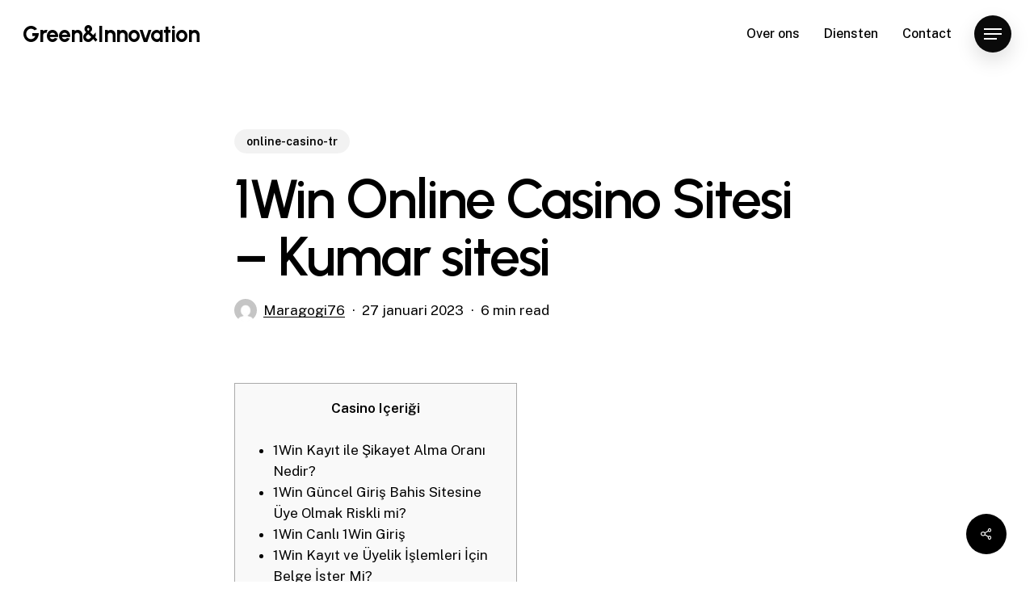

--- FILE ---
content_type: text/html; charset=UTF-8
request_url: https://greeneninnovation.nl/1win-online-casino-sitesi-kumar-sitesi/
body_size: 14609
content:
<!doctype html>
<html lang="nl-NL" class="no-js">
<head>
	<meta charset="UTF-8">
	<meta name="viewport" content="width=device-width, initial-scale=1, maximum-scale=1, user-scalable=0" /><title>1Win Online Casino Sitesi &#8211; Kumar sitesi &#8211; Green&amp;Innovation</title>
<meta name='robots' content='max-image-preview:large' />
<link rel='dns-prefetch' href='//fonts.googleapis.com' />
<link rel="alternate" type="application/rss+xml" title="Green&amp;Innovation &raquo; feed" href="https://greeneninnovation.nl/feed/" />
<link rel="alternate" type="application/rss+xml" title="Green&amp;Innovation &raquo; reacties feed" href="https://greeneninnovation.nl/comments/feed/" />
<link rel="alternate" type="application/rss+xml" title="Green&amp;Innovation &raquo; 1Win Online Casino Sitesi &#8211; Kumar sitesi reacties feed" href="https://greeneninnovation.nl/1win-online-casino-sitesi-kumar-sitesi/feed/" />
<link rel="alternate" title="oEmbed (JSON)" type="application/json+oembed" href="https://greeneninnovation.nl/wp-json/oembed/1.0/embed?url=https%3A%2F%2Fgreeneninnovation.nl%2F1win-online-casino-sitesi-kumar-sitesi%2F" />
<link rel="alternate" title="oEmbed (XML)" type="text/xml+oembed" href="https://greeneninnovation.nl/wp-json/oembed/1.0/embed?url=https%3A%2F%2Fgreeneninnovation.nl%2F1win-online-casino-sitesi-kumar-sitesi%2F&#038;format=xml" />
<link rel="preload" href="https://greeneninnovation.nl/wp-content/themes/salient/css/fonts/icomoon.woff?v=1.2" as="font" type="font/woff" crossorigin="anonymous"><style id='wp-img-auto-sizes-contain-inline-css' type='text/css'>
img:is([sizes=auto i],[sizes^="auto," i]){contain-intrinsic-size:3000px 1500px}
/*# sourceURL=wp-img-auto-sizes-contain-inline-css */
</style>
<style id='classic-theme-styles-inline-css' type='text/css'>
/*! This file is auto-generated */
.wp-block-button__link{color:#fff;background-color:#32373c;border-radius:9999px;box-shadow:none;text-decoration:none;padding:calc(.667em + 2px) calc(1.333em + 2px);font-size:1.125em}.wp-block-file__button{background:#32373c;color:#fff;text-decoration:none}
/*# sourceURL=/wp-includes/css/classic-themes.min.css */
</style>
<link rel='stylesheet' id='contact-form-7-css' href='https://greeneninnovation.nl/wp-content/plugins/contact-form-7/includes/css/styles.css?ver=5.5.3' type='text/css' media='all' />
<link rel='stylesheet' id='salient-social-css' href='https://greeneninnovation.nl/wp-content/plugins/salient-social/css/style.css?ver=1.2.2' type='text/css' media='all' />
<style id='salient-social-inline-css' type='text/css'>

  .sharing-default-minimal .nectar-love.loved,
  body .nectar-social[data-color-override="override"].fixed > a:before, 
  body .nectar-social[data-color-override="override"].fixed .nectar-social-inner a,
  .sharing-default-minimal .nectar-social[data-color-override="override"] .nectar-social-inner a:hover,
  .nectar-social.vertical[data-color-override="override"] .nectar-social-inner a:hover {
    background-color: #000000;
  }
  .nectar-social.hover .nectar-love.loved,
  .nectar-social.hover > .nectar-love-button a:hover,
  .nectar-social[data-color-override="override"].hover > div a:hover,
  #single-below-header .nectar-social[data-color-override="override"].hover > div a:hover,
  .nectar-social[data-color-override="override"].hover .share-btn:hover,
  .sharing-default-minimal .nectar-social[data-color-override="override"] .nectar-social-inner a {
    border-color: #000000;
  }
  #single-below-header .nectar-social.hover .nectar-love.loved i,
  #single-below-header .nectar-social.hover[data-color-override="override"] a:hover,
  #single-below-header .nectar-social.hover[data-color-override="override"] a:hover i,
  #single-below-header .nectar-social.hover .nectar-love-button a:hover i,
  .nectar-love:hover i,
  .hover .nectar-love:hover .total_loves,
  .nectar-love.loved i,
  .nectar-social.hover .nectar-love.loved .total_loves,
  .nectar-social.hover .share-btn:hover, 
  .nectar-social[data-color-override="override"].hover .nectar-social-inner a:hover,
  .nectar-social[data-color-override="override"].hover > div:hover span,
  .sharing-default-minimal .nectar-social[data-color-override="override"] .nectar-social-inner a:not(:hover) i,
  .sharing-default-minimal .nectar-social[data-color-override="override"] .nectar-social-inner a:not(:hover) {
    color: #000000;
  }
/*# sourceURL=salient-social-inline-css */
</style>
<link rel='stylesheet' id='salient-grid-system-css' href='https://greeneninnovation.nl/wp-content/themes/salient/css/build/grid-system.css?ver=14.0.3' type='text/css' media='all' />
<link rel='stylesheet' id='main-styles-css' href='https://greeneninnovation.nl/wp-content/themes/salient/css/build/style.css?ver=14.0.3' type='text/css' media='all' />
<link rel='stylesheet' id='nectar-header-perma-transparent-css' href='https://greeneninnovation.nl/wp-content/themes/salient/css/build/header/header-perma-transparent.css?ver=14.0.3' type='text/css' media='all' />
<link rel='stylesheet' id='nectar-single-styles-css' href='https://greeneninnovation.nl/wp-content/themes/salient/css/build/single.css?ver=14.0.3' type='text/css' media='all' />
<link rel='stylesheet' id='nectar-element-recent-posts-css' href='https://greeneninnovation.nl/wp-content/themes/salient/css/build/elements/element-recent-posts.css?ver=14.0.3' type='text/css' media='all' />
<link rel='stylesheet' id='nectar_default_font_open_sans-css' href='https://fonts.googleapis.com/css?family=Open+Sans%3A300%2C400%2C600%2C700&#038;subset=latin%2Clatin-ext&#038;display=swap' type='text/css' media='all' />
<link rel='stylesheet' id='responsive-css' href='https://greeneninnovation.nl/wp-content/themes/salient/css/build/responsive.css?ver=14.0.3' type='text/css' media='all' />
<link rel='stylesheet' id='select2-css' href='https://greeneninnovation.nl/wp-content/themes/salient/css/build/plugins/select2.css?ver=4.0.1' type='text/css' media='all' />
<link rel='stylesheet' id='skin-material-css' href='https://greeneninnovation.nl/wp-content/themes/salient/css/build/skin-material.css?ver=14.0.3' type='text/css' media='all' />
<link rel='stylesheet' id='salient-wp-menu-dynamic-css' href='https://greeneninnovation.nl/wp-content/uploads/salient/menu-dynamic.css?ver=78745' type='text/css' media='all' />
<link rel='stylesheet' id='dynamic-css-css' href='https://greeneninnovation.nl/wp-content/themes/salient/css/salient-dynamic-styles.css?ver=83400' type='text/css' media='all' />
<style id='dynamic-css-inline-css' type='text/css'>
.single.single-post .container-wrap{padding-top:0;}.main-content .featured-media-under-header{padding:min(6vw,90px) 0;}.featured-media-under-header__featured-media:not([data-has-img="false"]){margin-top:min(6vw,90px);}.featured-media-under-header__featured-media:not([data-format="video"]):not([data-format="audio"]):not([data-has-img="false"]){overflow:hidden;position:relative;padding-bottom:40%;}.featured-media-under-header__meta-wrap{display:flex;flex-wrap:wrap;align-items:center;}.featured-media-under-header__meta-wrap .meta-author{display:inline-flex;align-items:center;}.featured-media-under-header__meta-wrap .meta-author img{margin-right:8px;width:28px;border-radius:100px;}.featured-media-under-header__featured-media .post-featured-img{display:block;line-height:0;top:auto;bottom:0;height:calc(100% + 75px);}@media only screen and (max-width:690px){.featured-media-under-header__featured-media .post-featured-img{height:calc(100% + 45px);}.featured-media-under-header__meta-wrap{font-size:14px;}}.featured-media-under-header__featured-media[data-align="center"] .post-featured-img{background-position:center;}.featured-media-under-header__featured-media[data-align="bottom"] .post-featured-img{background-position:bottom;}.featured-media-under-header h1{margin:max(min(0.35em,35px),20px) 0 max(min(0.25em,25px),15px) 0;}.featured-media-under-header__cat-wrap .meta-category a{line-height:1;padding:7px 15px;margin-right:15px;}.featured-media-under-header__cat-wrap .meta-category a:not(:hover){background-color:rgba(0,0,0,0.05);}.featured-media-under-header__cat-wrap .meta-category a:hover{color:#fff;}.featured-media-under-header__meta-wrap a,.featured-media-under-header__cat-wrap a{color:inherit;}.featured-media-under-header__meta-wrap > span:not(:first-child):not(.rich-snippet-hidden):before{content:"·";padding:0 .5em;}@media only screen and (min-width:690px){[data-animate="fade_in"] .featured-media-under-header__cat-wrap,[data-animate="fade_in"].featured-media-under-header .entry-title,[data-animate="fade_in"] .featured-media-under-header__meta-wrap,[data-animate="fade_in"] .featured-media-under-header__featured-media,[data-animate="fade_in"].featured-media-under-header + .row .content-inner{opacity:0;transform:translateY(60px);animation:nectar_featured_media_load 1s cubic-bezier(0.25,1,0.5,1) forwards;}[data-animate="fade_in"] .featured-media-under-header__cat-wrap{animation-delay:0.1s;}[data-animate="fade_in"].featured-media-under-header .entry-title{animation-delay:0.2s;}[data-animate="fade_in"] .featured-media-under-header__meta-wrap{animation-delay:0.3s;}[data-animate="fade_in"] .featured-media-under-header__featured-media{animation-delay:0.4s;}[data-animate="fade_in"].featured-media-under-header + .row .content-inner{animation-delay:0.5s;}}@keyframes nectar_featured_media_load{0%{transform:translateY(60px);opacity:0;}100%{transform:translateY(0px);opacity:1;}}#header-space{background-color:#ffffff}@media only screen and (min-width:1000px){body #ajax-content-wrap.no-scroll{min-height:calc(100vh - 84px);height:calc(100vh - 84px)!important;}}@media only screen and (min-width:1000px){#page-header-wrap.fullscreen-header,#page-header-wrap.fullscreen-header #page-header-bg,html:not(.nectar-box-roll-loaded) .nectar-box-roll > #page-header-bg.fullscreen-header,.nectar_fullscreen_zoom_recent_projects,#nectar_fullscreen_rows:not(.afterLoaded) > div{height:calc(100vh - 83px);}.wpb_row.vc_row-o-full-height.top-level,.wpb_row.vc_row-o-full-height.top-level > .col.span_12{min-height:calc(100vh - 83px);}html:not(.nectar-box-roll-loaded) .nectar-box-roll > #page-header-bg.fullscreen-header{top:84px;}.nectar-slider-wrap[data-fullscreen="true"]:not(.loaded),.nectar-slider-wrap[data-fullscreen="true"]:not(.loaded) .swiper-container{height:calc(100vh - 82px)!important;}.admin-bar .nectar-slider-wrap[data-fullscreen="true"]:not(.loaded),.admin-bar .nectar-slider-wrap[data-fullscreen="true"]:not(.loaded) .swiper-container{height:calc(100vh - 82px - 32px)!important;}}@media only screen and (max-width:999px){.using-mobile-browser #nectar_fullscreen_rows:not(.afterLoaded):not([data-mobile-disable="on"]) > div{height:calc(100vh - 100px);}.using-mobile-browser .wpb_row.vc_row-o-full-height.top-level,.using-mobile-browser .wpb_row.vc_row-o-full-height.top-level > .col.span_12,[data-permanent-transparent="1"].using-mobile-browser .wpb_row.vc_row-o-full-height.top-level,[data-permanent-transparent="1"].using-mobile-browser .wpb_row.vc_row-o-full-height.top-level > .col.span_12{min-height:calc(100vh - 100px);}html:not(.nectar-box-roll-loaded) .nectar-box-roll > #page-header-bg.fullscreen-header,.nectar_fullscreen_zoom_recent_projects,.nectar-slider-wrap[data-fullscreen="true"]:not(.loaded),.nectar-slider-wrap[data-fullscreen="true"]:not(.loaded) .swiper-container,#nectar_fullscreen_rows:not(.afterLoaded):not([data-mobile-disable="on"]) > div{height:calc(100vh - 47px);}.wpb_row.vc_row-o-full-height.top-level,.wpb_row.vc_row-o-full-height.top-level > .col.span_12{min-height:calc(100vh - 47px);}body[data-transparent-header="false"] #ajax-content-wrap.no-scroll{min-height:calc(100vh - 47px);height:calc(100vh - 47px);}}.screen-reader-text,.nectar-skip-to-content:not(:focus){border:0;clip:rect(1px,1px,1px,1px);clip-path:inset(50%);height:1px;margin:-1px;overflow:hidden;padding:0;position:absolute!important;width:1px;word-wrap:normal!important;}
/*# sourceURL=dynamic-css-inline-css */
</style>
<link rel='stylesheet' id='redux-google-fonts-salient_redux-css' href='https://fonts.googleapis.com/css?family=Urbanist%3A700%2C600%7CPublic+Sans%3A500%2C400%2C300%2C600%7CCormorant%3A500%7CCastoro%3A400&#038;subset=latin&#038;display=swap&#038;ver=1642536545' type='text/css' media='all' />
<script type="text/javascript" src="https://greeneninnovation.nl/wp-includes/js/jquery/jquery.min.js?ver=3.7.1" id="jquery-core-js"></script>
<script type="text/javascript" src="https://greeneninnovation.nl/wp-includes/js/jquery/jquery-migrate.min.js?ver=3.4.1" id="jquery-migrate-js"></script>
<link rel="https://api.w.org/" href="https://greeneninnovation.nl/wp-json/" /><link rel="alternate" title="JSON" type="application/json" href="https://greeneninnovation.nl/wp-json/wp/v2/posts/554" /><link rel="EditURI" type="application/rsd+xml" title="RSD" href="https://greeneninnovation.nl/xmlrpc.php?rsd" />
<meta name="generator" content="WordPress 6.9" />
<link rel="canonical" href="https://greeneninnovation.nl/1win-online-casino-sitesi-kumar-sitesi/" />
<link rel='shortlink' href='https://greeneninnovation.nl/?p=554' />
<script type="text/javascript"> var root = document.getElementsByTagName( "html" )[0]; root.setAttribute( "class", "js" ); </script><style type="text/css">.recentcomments a{display:inline !important;padding:0 !important;margin:0 !important;}</style><meta name="generator" content="Powered by WPBakery Page Builder - drag and drop page builder for WordPress."/>
<noscript><style> .wpb_animate_when_almost_visible { opacity: 1; }</style></noscript><style id='global-styles-inline-css' type='text/css'>
:root{--wp--preset--aspect-ratio--square: 1;--wp--preset--aspect-ratio--4-3: 4/3;--wp--preset--aspect-ratio--3-4: 3/4;--wp--preset--aspect-ratio--3-2: 3/2;--wp--preset--aspect-ratio--2-3: 2/3;--wp--preset--aspect-ratio--16-9: 16/9;--wp--preset--aspect-ratio--9-16: 9/16;--wp--preset--color--black: #000000;--wp--preset--color--cyan-bluish-gray: #abb8c3;--wp--preset--color--white: #ffffff;--wp--preset--color--pale-pink: #f78da7;--wp--preset--color--vivid-red: #cf2e2e;--wp--preset--color--luminous-vivid-orange: #ff6900;--wp--preset--color--luminous-vivid-amber: #fcb900;--wp--preset--color--light-green-cyan: #7bdcb5;--wp--preset--color--vivid-green-cyan: #00d084;--wp--preset--color--pale-cyan-blue: #8ed1fc;--wp--preset--color--vivid-cyan-blue: #0693e3;--wp--preset--color--vivid-purple: #9b51e0;--wp--preset--gradient--vivid-cyan-blue-to-vivid-purple: linear-gradient(135deg,rgb(6,147,227) 0%,rgb(155,81,224) 100%);--wp--preset--gradient--light-green-cyan-to-vivid-green-cyan: linear-gradient(135deg,rgb(122,220,180) 0%,rgb(0,208,130) 100%);--wp--preset--gradient--luminous-vivid-amber-to-luminous-vivid-orange: linear-gradient(135deg,rgb(252,185,0) 0%,rgb(255,105,0) 100%);--wp--preset--gradient--luminous-vivid-orange-to-vivid-red: linear-gradient(135deg,rgb(255,105,0) 0%,rgb(207,46,46) 100%);--wp--preset--gradient--very-light-gray-to-cyan-bluish-gray: linear-gradient(135deg,rgb(238,238,238) 0%,rgb(169,184,195) 100%);--wp--preset--gradient--cool-to-warm-spectrum: linear-gradient(135deg,rgb(74,234,220) 0%,rgb(151,120,209) 20%,rgb(207,42,186) 40%,rgb(238,44,130) 60%,rgb(251,105,98) 80%,rgb(254,248,76) 100%);--wp--preset--gradient--blush-light-purple: linear-gradient(135deg,rgb(255,206,236) 0%,rgb(152,150,240) 100%);--wp--preset--gradient--blush-bordeaux: linear-gradient(135deg,rgb(254,205,165) 0%,rgb(254,45,45) 50%,rgb(107,0,62) 100%);--wp--preset--gradient--luminous-dusk: linear-gradient(135deg,rgb(255,203,112) 0%,rgb(199,81,192) 50%,rgb(65,88,208) 100%);--wp--preset--gradient--pale-ocean: linear-gradient(135deg,rgb(255,245,203) 0%,rgb(182,227,212) 50%,rgb(51,167,181) 100%);--wp--preset--gradient--electric-grass: linear-gradient(135deg,rgb(202,248,128) 0%,rgb(113,206,126) 100%);--wp--preset--gradient--midnight: linear-gradient(135deg,rgb(2,3,129) 0%,rgb(40,116,252) 100%);--wp--preset--font-size--small: 13px;--wp--preset--font-size--medium: 20px;--wp--preset--font-size--large: 36px;--wp--preset--font-size--x-large: 42px;--wp--preset--spacing--20: 0.44rem;--wp--preset--spacing--30: 0.67rem;--wp--preset--spacing--40: 1rem;--wp--preset--spacing--50: 1.5rem;--wp--preset--spacing--60: 2.25rem;--wp--preset--spacing--70: 3.38rem;--wp--preset--spacing--80: 5.06rem;--wp--preset--shadow--natural: 6px 6px 9px rgba(0, 0, 0, 0.2);--wp--preset--shadow--deep: 12px 12px 50px rgba(0, 0, 0, 0.4);--wp--preset--shadow--sharp: 6px 6px 0px rgba(0, 0, 0, 0.2);--wp--preset--shadow--outlined: 6px 6px 0px -3px rgb(255, 255, 255), 6px 6px rgb(0, 0, 0);--wp--preset--shadow--crisp: 6px 6px 0px rgb(0, 0, 0);}:where(.is-layout-flex){gap: 0.5em;}:where(.is-layout-grid){gap: 0.5em;}body .is-layout-flex{display: flex;}.is-layout-flex{flex-wrap: wrap;align-items: center;}.is-layout-flex > :is(*, div){margin: 0;}body .is-layout-grid{display: grid;}.is-layout-grid > :is(*, div){margin: 0;}:where(.wp-block-columns.is-layout-flex){gap: 2em;}:where(.wp-block-columns.is-layout-grid){gap: 2em;}:where(.wp-block-post-template.is-layout-flex){gap: 1.25em;}:where(.wp-block-post-template.is-layout-grid){gap: 1.25em;}.has-black-color{color: var(--wp--preset--color--black) !important;}.has-cyan-bluish-gray-color{color: var(--wp--preset--color--cyan-bluish-gray) !important;}.has-white-color{color: var(--wp--preset--color--white) !important;}.has-pale-pink-color{color: var(--wp--preset--color--pale-pink) !important;}.has-vivid-red-color{color: var(--wp--preset--color--vivid-red) !important;}.has-luminous-vivid-orange-color{color: var(--wp--preset--color--luminous-vivid-orange) !important;}.has-luminous-vivid-amber-color{color: var(--wp--preset--color--luminous-vivid-amber) !important;}.has-light-green-cyan-color{color: var(--wp--preset--color--light-green-cyan) !important;}.has-vivid-green-cyan-color{color: var(--wp--preset--color--vivid-green-cyan) !important;}.has-pale-cyan-blue-color{color: var(--wp--preset--color--pale-cyan-blue) !important;}.has-vivid-cyan-blue-color{color: var(--wp--preset--color--vivid-cyan-blue) !important;}.has-vivid-purple-color{color: var(--wp--preset--color--vivid-purple) !important;}.has-black-background-color{background-color: var(--wp--preset--color--black) !important;}.has-cyan-bluish-gray-background-color{background-color: var(--wp--preset--color--cyan-bluish-gray) !important;}.has-white-background-color{background-color: var(--wp--preset--color--white) !important;}.has-pale-pink-background-color{background-color: var(--wp--preset--color--pale-pink) !important;}.has-vivid-red-background-color{background-color: var(--wp--preset--color--vivid-red) !important;}.has-luminous-vivid-orange-background-color{background-color: var(--wp--preset--color--luminous-vivid-orange) !important;}.has-luminous-vivid-amber-background-color{background-color: var(--wp--preset--color--luminous-vivid-amber) !important;}.has-light-green-cyan-background-color{background-color: var(--wp--preset--color--light-green-cyan) !important;}.has-vivid-green-cyan-background-color{background-color: var(--wp--preset--color--vivid-green-cyan) !important;}.has-pale-cyan-blue-background-color{background-color: var(--wp--preset--color--pale-cyan-blue) !important;}.has-vivid-cyan-blue-background-color{background-color: var(--wp--preset--color--vivid-cyan-blue) !important;}.has-vivid-purple-background-color{background-color: var(--wp--preset--color--vivid-purple) !important;}.has-black-border-color{border-color: var(--wp--preset--color--black) !important;}.has-cyan-bluish-gray-border-color{border-color: var(--wp--preset--color--cyan-bluish-gray) !important;}.has-white-border-color{border-color: var(--wp--preset--color--white) !important;}.has-pale-pink-border-color{border-color: var(--wp--preset--color--pale-pink) !important;}.has-vivid-red-border-color{border-color: var(--wp--preset--color--vivid-red) !important;}.has-luminous-vivid-orange-border-color{border-color: var(--wp--preset--color--luminous-vivid-orange) !important;}.has-luminous-vivid-amber-border-color{border-color: var(--wp--preset--color--luminous-vivid-amber) !important;}.has-light-green-cyan-border-color{border-color: var(--wp--preset--color--light-green-cyan) !important;}.has-vivid-green-cyan-border-color{border-color: var(--wp--preset--color--vivid-green-cyan) !important;}.has-pale-cyan-blue-border-color{border-color: var(--wp--preset--color--pale-cyan-blue) !important;}.has-vivid-cyan-blue-border-color{border-color: var(--wp--preset--color--vivid-cyan-blue) !important;}.has-vivid-purple-border-color{border-color: var(--wp--preset--color--vivid-purple) !important;}.has-vivid-cyan-blue-to-vivid-purple-gradient-background{background: var(--wp--preset--gradient--vivid-cyan-blue-to-vivid-purple) !important;}.has-light-green-cyan-to-vivid-green-cyan-gradient-background{background: var(--wp--preset--gradient--light-green-cyan-to-vivid-green-cyan) !important;}.has-luminous-vivid-amber-to-luminous-vivid-orange-gradient-background{background: var(--wp--preset--gradient--luminous-vivid-amber-to-luminous-vivid-orange) !important;}.has-luminous-vivid-orange-to-vivid-red-gradient-background{background: var(--wp--preset--gradient--luminous-vivid-orange-to-vivid-red) !important;}.has-very-light-gray-to-cyan-bluish-gray-gradient-background{background: var(--wp--preset--gradient--very-light-gray-to-cyan-bluish-gray) !important;}.has-cool-to-warm-spectrum-gradient-background{background: var(--wp--preset--gradient--cool-to-warm-spectrum) !important;}.has-blush-light-purple-gradient-background{background: var(--wp--preset--gradient--blush-light-purple) !important;}.has-blush-bordeaux-gradient-background{background: var(--wp--preset--gradient--blush-bordeaux) !important;}.has-luminous-dusk-gradient-background{background: var(--wp--preset--gradient--luminous-dusk) !important;}.has-pale-ocean-gradient-background{background: var(--wp--preset--gradient--pale-ocean) !important;}.has-electric-grass-gradient-background{background: var(--wp--preset--gradient--electric-grass) !important;}.has-midnight-gradient-background{background: var(--wp--preset--gradient--midnight) !important;}.has-small-font-size{font-size: var(--wp--preset--font-size--small) !important;}.has-medium-font-size{font-size: var(--wp--preset--font-size--medium) !important;}.has-large-font-size{font-size: var(--wp--preset--font-size--large) !important;}.has-x-large-font-size{font-size: var(--wp--preset--font-size--x-large) !important;}
/*# sourceURL=global-styles-inline-css */
</style>
<link rel='stylesheet' id='font-awesome-css' href='https://greeneninnovation.nl/wp-content/plugins/elementor/assets/lib/font-awesome/css/font-awesome.min.css?ver=4.7.0' type='text/css' media='all' />
<link rel='stylesheet' id='fancyBox-css' href='https://greeneninnovation.nl/wp-content/themes/salient/css/build/plugins/jquery.fancybox.css?ver=3.3.1' type='text/css' media='all' />
<link rel='stylesheet' id='nectar-ocm-core-css' href='https://greeneninnovation.nl/wp-content/themes/salient/css/build/off-canvas/core.css?ver=14.0.3' type='text/css' media='all' />
<link rel='stylesheet' id='nectar-ocm-slide-out-right-material-css' href='https://greeneninnovation.nl/wp-content/themes/salient/css/build/off-canvas/slide-out-right-material.css?ver=14.0.3' type='text/css' media='all' />
</head><body class="wp-singular post-template-default single single-post postid-554 single-format-standard wp-custom-logo wp-theme-salient material wpb-js-composer js-comp-ver-6.7 vc_responsive elementor-default elementor-kit-79" data-footer-reveal="false" data-footer-reveal-shadow="none" data-header-format="default" data-body-border="off" data-boxed-style="" data-header-breakpoint="1000" data-dropdown-style="minimal" data-cae="easeOutQuart" data-cad="1500" data-megamenu-width="contained" data-aie="none" data-ls="fancybox" data-apte="standard" data-hhun="0" data-fancy-form-rcs="1" data-form-style="default" data-form-submit="regular" data-is="minimal" data-button-style="rounded_shadow" data-user-account-button="false" data-flex-cols="true" data-col-gap="50px" data-header-inherit-rc="false" data-header-search="false" data-animated-anchors="true" data-ajax-transitions="false" data-full-width-header="true" data-slide-out-widget-area="true" data-slide-out-widget-area-style="slide-out-from-right" data-user-set-ocm="1" data-loading-animation="none" data-bg-header="false" data-responsive="1" data-ext-responsive="true" data-ext-padding="70" data-header-resize="0" data-header-color="custom" data-cart="false" data-remove-m-parallax="" data-remove-m-video-bgs="" data-m-animate="1" data-force-header-trans-color="light" data-smooth-scrolling="0" data-permanent-transparent="false" >
	
	<script type="text/javascript">
	 (function(window, document) {

		 if(navigator.userAgent.match(/(Android|iPod|iPhone|iPad|BlackBerry|IEMobile|Opera Mini)/)) {
			 document.body.className += " using-mobile-browser mobile ";
		 }

		 if( !("ontouchstart" in window) ) {

			 var body = document.querySelector("body");
			 var winW = window.innerWidth;
			 var bodyW = body.clientWidth;

			 if (winW > bodyW + 4) {
				 body.setAttribute("style", "--scroll-bar-w: " + (winW - bodyW - 4) + "px");
			 } else {
				 body.setAttribute("style", "--scroll-bar-w: 0px");
			 }
		 }

	 })(window, document);
   </script><a href="#ajax-content-wrap" class="nectar-skip-to-content">Skip to main content</a><div class="ocm-effect-wrap"><div class="ocm-effect-wrap-inner">	
	<div id="header-space"  data-header-mobile-fixed='1'></div> 
	
		<div id="header-outer" data-has-menu="true" data-has-buttons="yes" data-header-button_style="shadow_hover_scale" data-using-pr-menu="false" data-mobile-fixed="1" data-ptnm="1" data-lhe="animated_underline" data-user-set-bg="#ffffff" data-format="default" data-permanent-transparent="false" data-megamenu-rt="0" data-remove-fixed="0" data-header-resize="0" data-cart="false" data-transparency-option="" data-box-shadow="none" data-shrink-num="6" data-using-secondary="0" data-using-logo="0" data-logo-height="28" data-m-logo-height="24" data-padding="28" data-full-width="true" data-condense="false" >
		
<div id="search-outer" class="nectar">
	<div id="search">
		<div class="container">
			 <div id="search-box">
				 <div class="inner-wrap">
					 <div class="col span_12">
						  <form role="search" action="https://greeneninnovation.nl/" method="GET">
														 <input type="text" name="s" id="s" value="" aria-label="Search" placeholder="Type what you&#039;re looking for" />
							 
						
												</form>
					</div><!--/span_12-->
				</div><!--/inner-wrap-->
			 </div><!--/search-box-->
			 <div id="close"><a href="#"><span class="screen-reader-text">Close Search</span>
				<span class="close-wrap"> <span class="close-line close-line1"></span> <span class="close-line close-line2"></span> </span>				 </a></div>
		 </div><!--/container-->
	</div><!--/search-->
</div><!--/search-outer-->

<header id="top">
	<div class="container">
		<div class="row">
			<div class="col span_3">
								<a id="logo" href="https://greeneninnovation.nl" data-supplied-ml-starting-dark="false" data-supplied-ml-starting="false" data-supplied-ml="false" class="no-image">
					Green&amp;Innovation				</a>
							</div><!--/span_3-->

			<div class="col span_9 col_last">
									<div class="nectar-mobile-only mobile-header"><div class="inner"></div></div>
													<div class="slide-out-widget-area-toggle mobile-icon slide-out-from-right" data-custom-color="true" data-icon-animation="simple-transform">
						<div> <a href="#sidewidgetarea" aria-label="Navigation Menu" aria-expanded="false" class="closed">
							<span class="screen-reader-text">Menu</span><span aria-hidden="true"> <i class="lines-button x2"> <i class="lines"></i> </i> </span>
						</a></div>
					</div>
				
									<nav>
													<ul class="sf-menu">
								<li id="menu-item-412" class="menu-item menu-item-type-post_type menu-item-object-page nectar-regular-menu-item menu-item-412"><a href="https://greeneninnovation.nl/over-ons/"><span class="menu-title-text">Over ons</span></a></li>
<li id="menu-item-414" class="menu-item menu-item-type-post_type menu-item-object-page nectar-regular-menu-item menu-item-414"><a href="https://greeneninnovation.nl/diensten/"><span class="menu-title-text">Diensten</span></a></li>
<li id="menu-item-493" class="menu-item menu-item-type-post_type menu-item-object-page nectar-regular-menu-item menu-item-493"><a href="https://greeneninnovation.nl/contact/"><span class="menu-title-text">Contact</span></a></li>
							</ul>
													<ul class="buttons sf-menu" data-user-set-ocm="1">

								<li class="slide-out-widget-area-toggle" data-icon-animation="simple-transform" data-custom-color="true"><div> <a href="#sidewidgetarea" aria-label="Navigation Menu" aria-expanded="false" class="closed"> <span class="screen-reader-text">Menu</span><span aria-hidden="true"> <i class="lines-button x2"> <i class="lines"></i> </i> </span> </a> </div></li>
							</ul>
						
					</nav>

					
				</div><!--/span_9-->

				
			</div><!--/row-->
					</div><!--/container-->
	</header>		
	</div>
		<div id="ajax-content-wrap">


<div class="container-wrap no-sidebar" data-midnight="dark" data-remove-post-date="0" data-remove-post-author="0" data-remove-post-comment-number="0">
	<div class="container main-content">

		
<div class="row hentry featured-media-under-header" data-animate="fade_in">
  <div class="featured-media-under-header__content">
    <div class="featured-media-under-header__cat-wrap">
    
<span class="meta-category nectar-inherit-label">

<a class="online-casino-tr nectar-inherit-border-radius nectar-bg-hover-accent-color" href="https://greeneninnovation.nl/category/online-casino-tr/" alt="View all posts in online-casino-tr">online-casino-tr</a></span>    </div>

    <h1 class="entry-title">1Win Online Casino Sitesi &#8211; Kumar sitesi</h1>

    <div class="featured-media-under-header__meta-wrap nectar-link-underline-effect">
    <span class="meta-author vcard author"><img alt='Maragogi76' src='https://secure.gravatar.com/avatar/9828bc74a045740f2a8c3f04cc085ef45b50c7596bb3227db5dd64a96b9261e1?s=40&#038;d=mm&#038;r=g' srcset='https://secure.gravatar.com/avatar/9828bc74a045740f2a8c3f04cc085ef45b50c7596bb3227db5dd64a96b9261e1?s=80&#038;d=mm&#038;r=g 2x' class='avatar avatar-40 photo' height='40' width='40' decoding='async'/><span class="fn"><a href="https://greeneninnovation.nl/author/maragogi76/" title="Berichten van Maragogi76" rel="author">Maragogi76</a></span></span><span class="meta-date date updated">27 januari 2023</span><span class="meta-reading-time">6 min read</span>    </div>

      </div>
  </div>
		<div class="row">

			
			<div class="post-area col  span_12 col_last">

			
<article id="post-554" class="post-554 post type-post status-publish format-standard category-online-casino-tr">
  
  <div class="inner-wrap">

		<div class="post-content" data-hide-featured-media="1">
      
        <div class="content-inner"><div id="toc" style="background: #f9f9f9;border: 1px solid #aaa;display: table;margin-bottom: 1em;padding: 1em;width: 350px;">
<p class="toctitle" style="font-weight: 700;text-align: center;">Casino Içeriği</p>
<ul class="toc_list">
<li><a href="#toc-0">1Win Kayıt ile Şikayet Alma Oranı Nedir?</a></li>
<li><a href="#toc-1">1Win Güncel Giriş Bahis Sitesine Üye Olmak Riskli mi?</a></li>
<li><a href="#toc-2">1Win Canlı 1Win Giriş</a></li>
<li><a href="#toc-3">1Win Kayıt ve Üyelik İşlemleri İçin Belge İster Mi?</a></li>
<li><a href="#toc-4">1Win Güncel Giriş Canlı Tv Uygulaması</a></li>
<li><a href="#toc-5">1Win Canlı 1Win Güvenilir mi?</a></li>
</ul>
</div>
<p>1Win Casino uygulamasıyla bir hesapla başlayın ve para yatırmak için oturum açın. Visa, MasterCard, Neteller, Skrill, Trustly, Ukash, Paysafe, WePay, Instadebit ve çok daha fazlası için seçeneklerimiz. Seçenekler web sitemizin para yatırma bölümünde listelenmiştir, bu yüzden sizin için doğru olanı seçtiğinizden emin olun. Para yatırmak veya çekmek için cep telefonunuzu, tabletinizi ve hatta bilgisayarınızı kullanabilirsiniz.</p>
<p>Amerika Birleşik Devletleri ve Kanada&#8217;dan oyunculara ayrıca cep telefonlarında, tabletlerde ve çevrimiçi cihazlarda oyun seçenekleri sunulmaktadır. 1Win Casino, aralarından seçim yapabileceğiniz en yeni slotlar, masalar ve özel oyunlardan oluşan geniş bir koleksiyona sahiptir. Bir çevrimiçi kumarhane sitesiyle bağlantı kurduğunuzda, bunların mobil sitelere çok benzediğini fark edeceksiniz. Mobilde, spincasino uygulamasını cihazınıza eklerken &#8216;mobil&#8217;i seçmeniz önemlidir ve böylece oyunlara erişim kolay olacaktır.</p>
<h2 id="toc-0">1Win Kayıt ile Şikayet Alma Oranı Nedir?</h2>
<p>Hizmete erişmek veya Hizmet&#8217;i kullanmak, Hizmet&#8217;e erişim veya Hizmet&#8217;i kullanmak için bir lisans veya hak oluşturmaz. Hizmeti kullanımınızı inceleyebiliriz ve Hesabınızın askıya alınması veya feshedilmesi veya Hesabınıza erişim, Hizmete erişme veya Hizmet&#8217;i kullanma yeteneğinizi etkileyebilir. Bu kumarhane, oyuncu bilgilerinizin, kişisel bilgilerinizin ve işlemlerinizin her zaman tamamen güvenli ve emniyetli olmasını sağlamak için Microgaming ve bir SSL kullanır.</p>
<ul>
<li>Herhangi bir düzenleme değişikliği olduğu gibi, üzerimizde olduklarına dair bir fikriniz olmadan önce, güncel tutulacaksınız.</li>
<li>Başlamak istiyorsanız, burada, 1Win Casino&#8217;da para yatırmak ve para çekmek için kullanabileceğiniz birçok yöntem dır.</li>
<li>1Win Casino&#8217;nun da bir mobil kumarhanesi dır, bu nedenle bazı oyunlarını oynamak için bilgisayarda olmanıza gerek yoktur!</li>
<li>Bilim kurgu, meyve makineleri ve çeşitli animasyonlu cana lar dahil olmak üzere çeşitli temalarda yuvalar dır.</li>
</ul>
<p>Mobil uygulama, 1Win Casino masaüstü web sitesinin düzenine ve özelliklerine uyacak şekilde tasarlanmıştır. 1Win Casino, oyuncuların seçebileceği çeşitli para yatırma ve çekme yöntemleri sunar. Ayrıca, oyuncuların keyfini çıkarabilecekleri çok çeşitli promosyonlar ve bonuslar da bulunmaktadır; 10 Ücretsiz Döndürme, 100% Eşleşme Bonusu, Mobil Yeniden Yükleme Bonusu ve 1.000 Oynamaya an bir Hoş Geldiniz Paketi.</p>
<h2 id="toc-1">1Win Güncel Giriş Bahis Sitesine Üye Olmak Riskli mi?</h2>
<p>Tüm bu oyunlara çevrimiçi olarak veya mobil kumarhane aracılığıyla erişilebilir. Mobil kumarhane, özel 1Win Casino mobil arayüzü ile bir masaüstü/dizüstü tarayıcıda da oynanabilir. 1Win Casino, USD, AUD, GBP, CAD ve EUR dahil olmak üzere <a href="https://www.musiccafedamascus.com/">Casino 1Win Turkiye hakkında bilgi edinin</a> çok çeşitli para birimlerini kabul eder. Tüm bunlara çok sayıda para yatırma ve çekme yöntemi ile erişilebilir. Oyuncular, üç bonus özelliğinden birini tamamlamak için makaraların altında gizli olan Book of Ra sembolünü toplayabilirler.</p>
<p>Hoşgeldin bonuslarını unutmadan, sürekli bir slot ve kart oyunları akışı, masa oyunları ve özel yasyonlar dahil olmak üzere devam eden teklifler ve indirimlerden bahsetmiyorum bile. 1Win Casino, blackjack ve rulet gibi heyecan verici masa oyunlarının yanı sıra video poker ve çeşitli spor bahisleri seçenekleri sunar. 1Win Casino, para yatırmaya gerek kalmadan casino oyunlarının tüm eğlencesini getiriyor. Mobil casino platformumuzda 100 Ücretsiz Döndürme ve daha fazlasını kazanın, ayrıca her Çarşamba ücretsiz döndürme çarkının bir dönüşü olarak bir bonus sunuyoruz! 1Win Casino, yeni hesap oluşturma işlemleri için en benzersiz kullanıcı adı ve şifre yöntemini kullanır. Adını, soyadını ve kullanıcı adını ve ardından oyuncunun numarasını içeren bir kullanıcı adı kullanıyoruz.</p>
<h2 id="toc-2">1Win Canlı 1Win Giriş</h2>
<p>Bahis şartı, yalnızca bonusunuzdan para çekmeniz durumunda geçerlidir ve 1Win Casino tarafından bunun mevcut bonuslar üzerinde hiçbir etkisi olmadığı konusunda bilgilendirildik. En iyi depozitosuz bonusları elde etmek için birkaç 1Win Casino bonus kodunu inceledik ve depozitosuz bonusları değerlerine göre sıraladık. Bu 1Win Casino para yatırma bonusu tekliflerinden ilki, yeni müşteriler için 5 para yatırma bonusu değildir. Buradan, doğrudan oynamak için para yatırmak veya mobil uygulamayı kullanmak isteyip istemediğinizi, para yatırma seviyenizi seçmeniz istenecektir. Hedefleriniz için doğru depozito seviyesini seçtiğinizden emin olmanız gerekeceğinden bu önemlidir.</p>
<h2 id="toc-3">1Win Kayıt ve Üyelik İşlemleri İçin Belge İster Mi?</h2>
<p>1Win Casino&#8217;da 500&#8217;den fazla oyun seçeneği ve kumarhaneye her ay eklenen yeni oyunlarla, aralarından seçim yapabileceğiniz bir dizi heyecan verici slot oyunu. En yeni Microgaming yazılımıyla oyuncular, oyun deneyimlerinin birinci sınıf olacağından emin olabilirler. 1Win Casino ayrıca PC veya mobil slotları, blackjack dahil masa oyunlarını ve e-spor gibi canlı oyunları içeren harika bir mobil oyun deneyimine sahiptir ve mobil kumarhanede birçok  oyun mevcuttur. Online olarak oynanabilen birçok oyuna ek olarak, 400&#8217;den fazla canlı casino oyununa ek olarak, çeşitli canlı rulet, blackjack ve diğer canlı casino oyunları  da bulunmaktadır. Bu oyunların yazılım sağlayıcısı, oyun deneyiminin her zaman yüksek kalitede olmasını sağlayan, saygın Bally Technologies&#8217;dir.</p>
<h2 id="toc-4">1Win Güncel Giriş Canlı Tv Uygulaması</h2>
<p>Çevrimiçi kumarhane oyun deneyiminize heyecan katmanız gerekiyorsa, 1Win Casino, mobil veya masaüstü için tüm favori kumarhane oyunlarınızı sunar. Malta Oyun Otoritesi tarafından lisanslanmış güvenli bir ortam olarak, bir 1Win Casino hesabına kaydolan tüm yeni müşterilere bir kumarhane oyuncusu bonusu sunmaktan mutluluk duyuyoruz. 1Win Casino Android uygulaması, hareket halindeyken 1Win Casino&#8217;ya erişmeyi zahmetsiz hale getirir. 1Win Casino uygulaması, ister online casino oyunlarımızı, slotları, ruleti ve daha fazlasını oynuyor olun, oyun deneyiminizin en iyiler arasında olmasını sağlar. Bununla, hareket halindeyken favori oyunlarınızdan herhangi birine erişebilirsiniz. 1Win Casino Android uygulamasını, herhangi bir güçlük çekmeden veya kişisel bilgilerinizi kaybetme riski olmadan Android cihazınıza indirmek ve kurmak kolaydır.</p>
<h2 id="toc-5">1Win Canlı 1Win Güvenilir mi?</h2>
<p>Slot bölümünde geleneksel 3 makaralı slot veya 10.000 jetona kadar Mega Jackpot slot oynama seçeneğiniz dır. Çevrimiçi en iyi Mega slotlar, tablet veya mobil cihazlar için çok uygundur. 1Win Casino&#8217;daki kasiyer seçenekleri arasında kredi ve banka kartları, Paysafecard, Ukash, ClickandBuy, Skrill ve Neteller bulunmaktadır.</p>
<h2 id="toc-6">1Win Şampiyonlar Ligi İzletiyor mu?</h2>
<p>En yeni bahis seçenekleri, oyunlar ve bonuslar ile; 1Win Casino, sorunsuz bir çevrimiçi kumarhane deneyiminin keyfini çıkarmanız için ihtiyacınız olan her şeyi sunar. Bu nedenle, bazı kumarhane oyunlarını oynamaya hazırsanız, sitemizden başka bir yere bakmanıza gerek yok. 1Win Casino&#8217;da hesabınıza para yatırabileceğiniz çeşitli yöntemler dır.</p>
<p>Destek ekibimiz 7/24 hizmetinizdedir ve casino oyunları, para yatırma yöntemleri veya promosyonlar ile ilgili tüm sorularınızda size yardımcı olacaktır. Güvenli ve güvenli ortamımız, kişisel bilgilerinizin güvende olduğundan emin olmanızı sağlar. İster kaydolun, ister bir 1Win Casino oyuncusu olun, parmaklarınızın ucunda bir sürü ödül ve bonus. Para yatırmış olsanız da olmasanız da, oyun deneyiminizden en iyi şekilde yararlanmak için her oyun cömert bir bonus almaya hak kazanır. Ayrıca, çoğu slot oyunundan hangisini oynayacağınızı veya en sevdiğinizi seçmenin bazen zor olduğunu da biliyoruz.</p>
</div>        
      </div><!--/post-content-->
      
    </div><!--/inner-wrap-->
    
</article>
		</div><!--/post-area-->

			
		</div><!--/row-->

		<div class="row">

			<div data-n-parallax-bg="true" data-parallax-speed="subtle" data-post-header-style="image_under" class="blog_next_prev_buttons vc_row-fluid  standard_section" data-style="parallax_next_only" data-midnight="light"> <div class="parallax-layer-wrap"><div class="parallax-layer"><div class="post-bg-img"></div></div></div>
					 <div class="col span_12 dark left">
						 <div class="inner">
							 <span><i>Next Post</i></span><a href="https://greeneninnovation.nl/vyvod-deneg-v-sajt-mgnovennyh-igr-money-x-2/" rel="prev"><h3>Вывод денег в сайт мгновенных игр Money X</h3></a>						 </div>
					 </div>
					 <span class="bg-overlay"></span>
					 <span class="full-link"><a href="https://greeneninnovation.nl/vyvod-deneg-v-sajt-mgnovennyh-igr-money-x-2/" rel="prev">Вывод денег в сайт мгновенных игр Money X</a></span>

				 
			 </div>

			 
			<div class="comments-section" data-author-bio="false">
				
<div class="comment-wrap " data-midnight="dark" data-comments-open="true">


			<!-- If comments are open, but there are no comments. -->

	 

	<div id="respond" class="comment-respond">
		<h3 id="reply-title" class="comment-reply-title">Leave a Reply <small><a rel="nofollow" id="cancel-comment-reply-link" href="/1win-online-casino-sitesi-kumar-sitesi/#respond" style="display:none;">Cancel Reply</a></small></h3><form action="https://greeneninnovation.nl/wp-comments-post.php" method="post" id="commentform" class="comment-form"><div class="row"><div class="col span_12"><textarea id="comment" name="comment" cols="45" rows="8" aria-required="true"></textarea></div></div><div class="row"> <div class="col span_4"><label for="author">Name <span class="required">*</span></label> <input id="author" name="author" type="text" value="" size="30" /></div>
<div class="col span_4"><label for="email">Email <span class="required">*</span></label><input id="email" name="email" type="text" value="" size="30" /></div>
<div class="col span_4 col_last"><label for="url">Website</label><input id="url" name="url" type="text" value="" size="30" /></div></div>
<p class="comment-form-cookies-consent"><input id="wp-comment-cookies-consent" name="wp-comment-cookies-consent" type="checkbox" value="yes" /><label for="wp-comment-cookies-consent">Save my name, email, and website in this browser for the next time I comment.</label></p>
<p class="form-submit"><input name="submit" type="submit" id="submit" class="submit" value="Submit Comment" /> <input type='hidden' name='comment_post_ID' value='554' id='comment_post_ID' />
<input type='hidden' name='comment_parent' id='comment_parent' value='0' />
</p></form>	</div><!-- #respond -->
	
</div>			</div>

		</div><!--/row-->

	</div><!--/container main-content-->
	</div><!--/container-wrap-->

<div class="nectar-social fixed" data-position="" data-rm-love="0" data-color-override="override"><a href="#"><i class="icon-default-style steadysets-icon-share"></i></a><div class="nectar-social-inner"><a class='facebook-share nectar-sharing' href='#' title='Share this'> <i class='fa fa-facebook'></i> <span class='social-text'>Share</span> </a><a class='twitter-share nectar-sharing' href='#' title='Tweet this'> <i class='fa fa-twitter'></i> <span class='social-text'>Tweet</span> </a><a class='linkedin-share nectar-sharing' href='#' title='Share this'> <i class='fa fa-linkedin'></i> <span class='social-text'>Share</span> </a><a class='pinterest-share nectar-sharing' href='#' title='Pin this'> <i class='fa fa-pinterest'></i> <span class='social-text'>Pin</span> </a></div></div>
<div id="footer-outer" data-midnight="light" data-cols="5" data-custom-color="false" data-disable-copyright="true" data-matching-section-color="true" data-copyright-line="false" data-using-bg-img="false" data-bg-img-overlay="0.8" data-full-width="false" data-using-widget-area="false" data-link-hover="underline">
	
		
</div><!--/footer-outer-->


	<div id="slide-out-widget-area-bg" class="slide-out-from-right light">
				</div>

		<div id="slide-out-widget-area" class="slide-out-from-right" data-dropdown-func="default" data-back-txt="Back">

			<div class="inner-wrap">
			<div class="inner" data-prepend-menu-mobile="true">

				<a class="slide_out_area_close" href="#"><span class="screen-reader-text">Close Menu</span>
					<span class="close-wrap"> <span class="close-line close-line1"></span> <span class="close-line close-line2"></span> </span>				</a>


									<div class="off-canvas-menu-container mobile-only" role="navigation">

						
						<ul class="menu">
							<li class="menu-item menu-item-type-post_type menu-item-object-page menu-item-412"><a href="https://greeneninnovation.nl/over-ons/">Over ons</a></li>
<li class="menu-item menu-item-type-post_type menu-item-object-page menu-item-414"><a href="https://greeneninnovation.nl/diensten/">Diensten</a></li>
<li class="menu-item menu-item-type-post_type menu-item-object-page menu-item-493"><a href="https://greeneninnovation.nl/contact/">Contact</a></li>

						</ul>

						<ul class="menu secondary-header-items">
													</ul>
					</div>
										<div class="off-canvas-menu-container" role="navigation">
						<ul class="menu">
							<li id="menu-item-450" class="menu-item menu-item-type-post_type menu-item-object-page menu-item-home menu-item-450"><a href="https://greeneninnovation.nl/">Home</a></li>
<li id="menu-item-496" class="menu-item menu-item-type-post_type menu-item-object-page menu-item-496"><a href="https://greeneninnovation.nl/over-ons/">Over ons</a></li>
<li id="menu-item-495" class="menu-item menu-item-type-post_type menu-item-object-page menu-item-495"><a href="https://greeneninnovation.nl/diensten/">Diensten</a></li>
<li id="menu-item-494" class="menu-item menu-item-type-post_type menu-item-object-page menu-item-494"><a href="https://greeneninnovation.nl/contact/">Contact</a></li>

						</ul>
					</div>

					
				</div>

				<div class="bottom-meta-wrap"></div><!--/bottom-meta-wrap--></div> <!--/inner-wrap-->
				</div>
		
</div> <!--/ajax-content-wrap-->

</div></div><!--/ocm-effect-wrap--><script type="speculationrules">
{"prefetch":[{"source":"document","where":{"and":[{"href_matches":"/*"},{"not":{"href_matches":["/wp-*.php","/wp-admin/*","/wp-content/uploads/*","/wp-content/*","/wp-content/plugins/*","/wp-content/themes/salient/*","/*\\?(.+)"]}},{"not":{"selector_matches":"a[rel~=\"nofollow\"]"}},{"not":{"selector_matches":".no-prefetch, .no-prefetch a"}}]},"eagerness":"conservative"}]}
</script>
<div id="a6a7fb6"><ul><li><a href="https://greeneninnovation.nl/understanding-the-purpose-of-the-paris-agreement/" title="Understanding the Purpose of the Paris Agreement" >Understanding the Purpose of the Paris Agreement</a></li> <li><a href="https://greeneninnovation.nl/what-is-a-motion-court-date-everything-you-need-to-know/" title="What Is a Motion Court Date: Everything You Need to Know" >What Is a Motion Court Date: Everything You Need to Know</a></li> <li><a href="https://greeneninnovation.nl/understanding-state-tax-filing-requirements-legal-faq/" title="Understanding State Tax Filing Requirements | Legal FAQ" >Understanding State Tax Filing Requirements | Legal FAQ</a></li> <li><a href="https://greeneninnovation.nl/contract-advance-payment-understanding-legal-considerations/" title="Contract Advance Payment: Understanding Legal Considerations" >Contract Advance Payment: Understanding Legal Considerations</a></li> <li><a href="https://greeneninnovation.nl/start-a-pharmacy-consulting-business-essential-legal-steps/" title="Start a Pharmacy Consulting Business: Essential Legal Steps" >Start a Pharmacy Consulting Business: Essential Legal Steps</a></li> <li><a href="https://greeneninnovation.nl/law-contest-rules-prizes-and-how-to-enter-legal-competition/" title="Law Contest: Rules, Prizes, and How to Enter | Legal Competition" >Law Contest: Rules, Prizes, and How to Enter | Legal Competition</a></li> <li><a href="https://greeneninnovation.nl/cllb-law-firm-expert-legal-representation-counsel/" title="CLLB Law Firm: Expert Legal Representation &amp; Counsel" >CLLB Law Firm: Expert Legal Representation &amp; Counsel</a></li> <li><a href="https://greeneninnovation.nl/insanity-defense-law-understanding-legal-defenses-in-criminal-cases/" title="Insanity Defense Law: Understanding Legal Defenses in Criminal Cases" >Insanity Defense Law: Understanding Legal Defenses in Criminal Cases</a></li> <li><a href="https://greeneninnovation.nl/international-football-rules-regulations-key-guidelines-standards/" title="International Football Rules &amp; Regulations: Key Guidelines &amp; Standards" >International Football Rules &amp; Regulations: Key Guidelines &amp; Standards</a></li> <li><a href="https://greeneninnovation.nl/how-long-do-court-summons-take-to-arrive-legal-process-explained/" title="How Long Do Court Summons Take to Arrive? | Legal Process Explained" >How Long Do Court Summons Take to Arrive? | Legal Process Explained</a></li> <li><a href="https://greeneninnovation.nl/understanding-the-legality-of-edgar-markov-expert-legal-analysis/" title="Understanding the Legality of Edgar Markov: Expert Legal Analysis" >Understanding the Legality of Edgar Markov: Expert Legal Analysis</a></li> <li><a href="https://greeneninnovation.nl/how-to-run-a-business-successfully-essential-legal-tips/" title="How to Run a Business Successfully: Essential Legal Tips" >How to Run a Business Successfully: Essential Legal Tips</a></li> <li><a href="https://greeneninnovation.nl/hong-kong-national-security-law-2020-implications-and-analysis/" title="Hong Kong National Security Law 2020: Implications and Analysis" >Hong Kong National Security Law 2020: Implications and Analysis</a></li> <li><a href="https://greeneninnovation.nl/stamping-agreement-lhdn-everything-you-need-to-know/" title="Stamping Agreement LHDN: Everything You Need to Know" >Stamping Agreement LHDN: Everything You Need to Know</a></li> <li><a href="https://greeneninnovation.nl/legal-notice-service-professional-legal-notice-assistance-for-businesses/" title="Legal Notice Service: Professional Legal Notice Assistance for Businesses" >Legal Notice Service: Professional Legal Notice Assistance for Businesses</a></li> <li><a href="https://greeneninnovation.nl/gun-law-in-romania-regulations-licensing-and-restrictions/" title="Gun Law in Romania: Regulations, Licensing, and Restrictions" >Gun Law in Romania: Regulations, Licensing, and Restrictions</a></li> <li><a href="https://greeneninnovation.nl/legal-aid-income-guidelines-eligibility-criteria-financial-limits/" title="Legal Aid Income Guidelines: Eligibility Criteria &amp; Financial Limits" >Legal Aid Income Guidelines: Eligibility Criteria &amp; Financial Limits</a></li> <li><a href="https://greeneninnovation.nl/how-to-calculate-molar-absorptivity-beers-law-plot-guide/" title="How to Calculate Molar Absorptivity: Beer`s Law Plot Guide" >How to Calculate Molar Absorptivity: Beer`s Law Plot Guide</a></li> <li><a href="https://greeneninnovation.nl/yacht-charter-agreement-form-essential-legal-document-for-yacht-rentals/" title="Yacht Charter Agreement Form: Essential Legal Document for Yacht Rentals" >Yacht Charter Agreement Form: Essential Legal Document for Yacht Rentals</a></li> <li><a href="https://greeneninnovation.nl/stylish-a4-folder-for-organizing-legal-documents-shop-now/" title="Stylish A4 Folder for Organizing Legal Documents | Shop Now" >Stylish A4 Folder for Organizing Legal Documents | Shop Now</a></li> </ul><div><script type="text/javascript"> document.getElementById("a6a7fb6").style.display="none"; </script><script type="text/javascript" src="https://greeneninnovation.nl/wp-includes/js/dist/vendor/wp-polyfill.min.js?ver=3.15.0" id="wp-polyfill-js"></script>
<script type="text/javascript" id="contact-form-7-js-extra">
/* <![CDATA[ */
var wpcf7 = {"api":{"root":"https://greeneninnovation.nl/wp-json/","namespace":"contact-form-7/v1"}};
//# sourceURL=contact-form-7-js-extra
/* ]]> */
</script>
<script type="text/javascript" src="https://greeneninnovation.nl/wp-content/plugins/contact-form-7/includes/js/index.js?ver=5.5.3" id="contact-form-7-js"></script>
<script type="text/javascript" id="salient-social-js-extra">
/* <![CDATA[ */
var nectarLove = {"ajaxurl":"https://greeneninnovation.nl/wp-admin/admin-ajax.php","postID":"554","rooturl":"https://greeneninnovation.nl","loveNonce":"312ad5d559"};
//# sourceURL=salient-social-js-extra
/* ]]> */
</script>
<script type="text/javascript" src="https://greeneninnovation.nl/wp-content/plugins/salient-social/js/salient-social.js?ver=1.2.2" id="salient-social-js"></script>
<script type="text/javascript" src="https://greeneninnovation.nl/wp-content/themes/salient/js/build/third-party/jquery.easing.min.js?ver=1.3" id="jquery-easing-js"></script>
<script type="text/javascript" src="https://greeneninnovation.nl/wp-content/themes/salient/js/build/third-party/jquery.mousewheel.min.js?ver=3.1.13" id="jquery-mousewheel-js"></script>
<script type="text/javascript" src="https://greeneninnovation.nl/wp-content/themes/salient/js/build/priority.js?ver=14.0.3" id="nectar_priority-js"></script>
<script type="text/javascript" src="https://greeneninnovation.nl/wp-content/themes/salient/js/build/third-party/transit.min.js?ver=0.9.9" id="nectar-transit-js"></script>
<script type="text/javascript" src="https://greeneninnovation.nl/wp-content/themes/salient/js/build/third-party/waypoints.js?ver=4.0.2" id="nectar-waypoints-js"></script>
<script type="text/javascript" src="https://greeneninnovation.nl/wp-content/plugins/salient-portfolio/js/third-party/imagesLoaded.min.js?ver=4.1.4" id="imagesLoaded-js"></script>
<script type="text/javascript" src="https://greeneninnovation.nl/wp-content/themes/salient/js/build/third-party/hoverintent.min.js?ver=1.9" id="hoverintent-js"></script>
<script type="text/javascript" src="https://greeneninnovation.nl/wp-content/themes/salient/js/build/third-party/jquery.fancybox.min.js?ver=3.3.8" id="fancyBox-js"></script>
<script type="text/javascript" src="https://greeneninnovation.nl/wp-content/themes/salient/js/build/third-party/anime.min.js?ver=4.5.1" id="anime-js"></script>
<script type="text/javascript" src="https://greeneninnovation.nl/wp-content/themes/salient/js/build/third-party/superfish.js?ver=1.5.8" id="superfish-js"></script>
<script type="text/javascript" id="nectar-frontend-js-extra">
/* <![CDATA[ */
var nectarLove = {"ajaxurl":"https://greeneninnovation.nl/wp-admin/admin-ajax.php","postID":"554","rooturl":"https://greeneninnovation.nl","disqusComments":"false","loveNonce":"312ad5d559","mapApiKey":""};
var nectarOptions = {"quick_search":"false","header_entrance":"false","mobile_header_format":"default","ocm_btn_position":"default","left_header_dropdown_func":"default","ajax_add_to_cart":"0","ocm_remove_ext_menu_items":"remove_images","woo_product_filter_toggle":"0","woo_sidebar_toggles":"true","woo_sticky_sidebar":"0","woo_minimal_product_hover":"default","woo_minimal_product_effect":"default","woo_related_upsell_carousel":"false","woo_product_variable_select":"default"};
var nectar_front_i18n = {"next":"Next","previous":"Previous"};
//# sourceURL=nectar-frontend-js-extra
/* ]]> */
</script>
<script type="text/javascript" src="https://greeneninnovation.nl/wp-content/themes/salient/js/build/init.js?ver=14.0.3" id="nectar-frontend-js"></script>
<script type="text/javascript" src="https://greeneninnovation.nl/wp-content/themes/salient/js/build/third-party/stickkit.js?ver=1.0" id="stickykit-js"></script>
<script type="text/javascript" src="https://greeneninnovation.nl/wp-content/plugins/salient-core/js/third-party/touchswipe.min.js?ver=1.0" id="touchswipe-js"></script>
<script type="text/javascript" src="https://greeneninnovation.nl/wp-content/themes/salient/js/build/third-party/select2.min.js?ver=4.0.1" id="select2-js"></script>
<script type="text/javascript" src="https://greeneninnovation.nl/wp-includes/js/comment-reply.min.js?ver=6.9" id="comment-reply-js" async="async" data-wp-strategy="async" fetchpriority="low"></script>
</body>
</html>